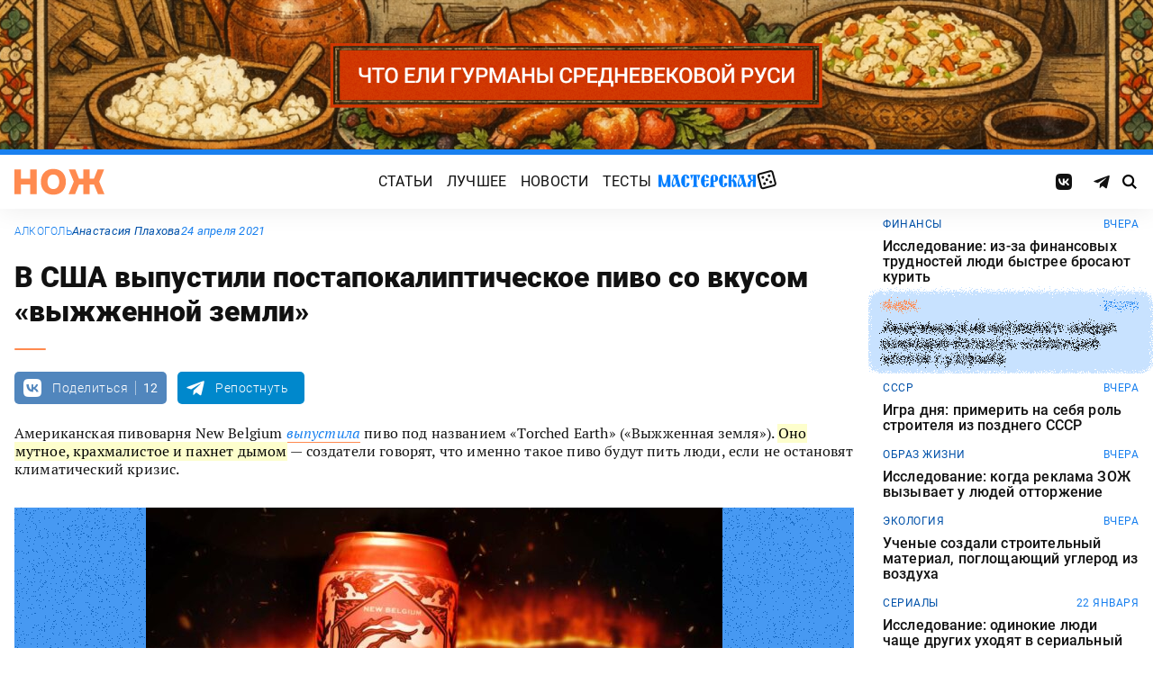

--- FILE ---
content_type: text/css
request_url: https://knife.media/wp-content/customs/special/black/styles.min.css?ver=1.1
body_size: 887
content:
@import url(https://fonts.googleapis.com/css?family=Montserrat+Alternates:700&subset=cyrillic);body.is-archive:after{content:"";position:fixed;top:0;left:0;z-index:-1;width:100%;height:100%;background-image:url(https://knife.media/wp-content/uploads/2020/06/blacksoil.jpg);background-size:cover;background-color:#101010}.backdrop{display:none}.is-archive .header{font-family:"Montserrat Alternates",sans-serif;font-size:2rem;color:#fff;background-color:#101010;outline:solid 1px #101010}.is-archive .header__button.header__button--search{display:none}.is-archive .header__button.header__button--menu{display:none}.is-archive .header__navbar{display:none}.is-archive .header__logo{margin:auto;background-color:#101010}.is-archive .header__logo-link{width:6rem;height:2.5rem;background-image:url(images/logo-knife.png);background-repeat:no-repeat;background-size:contain;background-position:center}@media screen and (max-width:1023px){.is-archive .header__logo-link{width:5rem;height:2rem}}.is-archive .header .header__logo .header__logo-image{display:none}.archive{width:calc(100% - 2rem);font-family:"Montserrat Alternates",sans-serif}.is-archive .caption{font-family:"Montserrat Alternates",sans-serif}.is-archive .caption__description{display:-webkit-flex;display:-ms-flexbox;display:flex;-webkit-flex-flow:column nowrap;-ms-flex-flow:column nowrap;flex-flow:column nowrap;-webkit-align-items:center;-ms-flex-align:center;align-items:center;-webkit-justify-content:center;-ms-flex-pack:center;justify-content:center;position:relative;max-width:100%;margin:1rem 0 0;padding:1rem 2rem;text-align:center;color:#fff;background-color:#101010;border-radius:.625rem}@media screen and (max-width:479px){.is-archive .caption__description{padding:1rem}}.is-archive .caption__description h1{width:26rem;height:4rem;margin-bottom:.5rem;text-indent:-9999rem;background-image:url(images/logo-white.png);background-repeat:no-repeat;background-size:contain}.is-archive .caption__description p{font-size:1.125rem;max-width:52rem}@media screen and (max-width:1023px){.is-archive .caption__description h1{width:20rem;height:3rem}.is-archive .caption__description p{font-size:1rem}}@media screen and (max-width:767px){.is-archive .caption__description h1{width:15rem;height:2.5rem}.is-archive .caption__description p{font-size:.8125rem}}@media screen and (max-width:479px){.is-archive .caption__description h1{width:12rem;height:2rem}}.is-archive .unit{overflow:hidden;border-radius:.625rem}.is-archive .unit__inner{padding-top:60%}.is-archive .unit__image{padding-top:60%}.is-archive .unit__head{display:none}.is-archive .unit__content{color:#fff;background-color:#101010}.is-archive .unit__content .unit__content-link{padding-bottom:.5rem}.is-archive .unit__content .unit__content-link em{font-family:"Montserrat Alternates",sans-serif}.is-archive .unit .unit__content .unit__content-info{display:none}.is-archive .navigate{width:calc(100% - 2rem)}.is-archive .navigate a{font-family:"Montserrat Alternates",sans-serif;color:#fff;background-color:#101010;border-color:#101010;border-radius:.625rem}.is-archive{padding-bottom:2.5rem}.is-archive .footer{display:none}